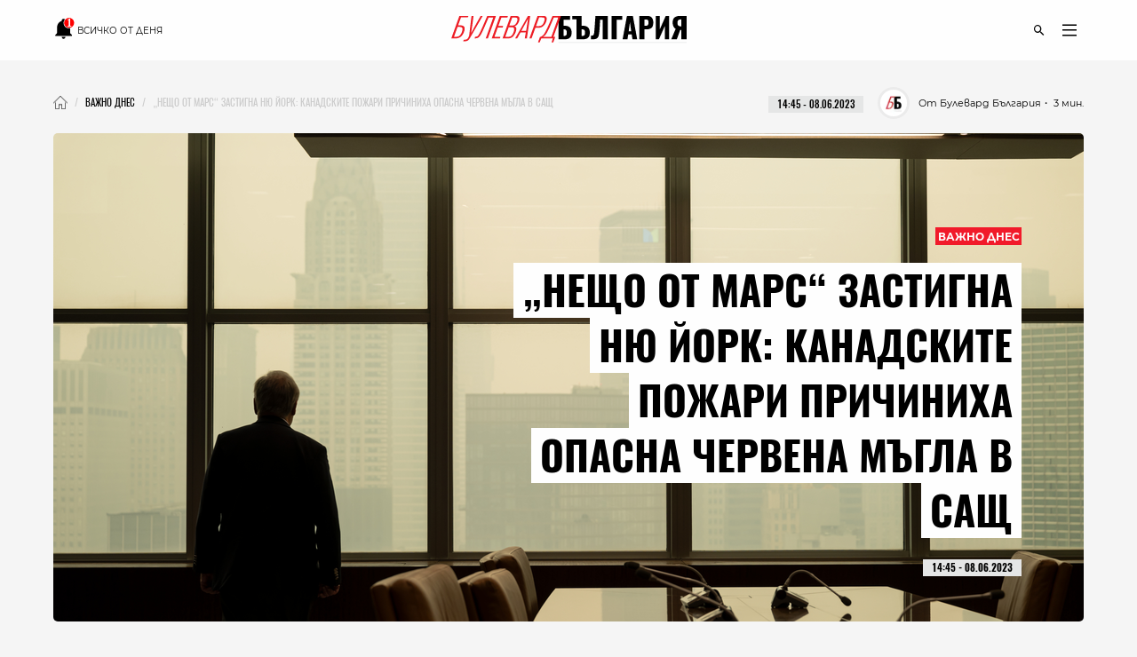

--- FILE ---
content_type: text/html; charset=utf-8
request_url: https://boulevardbulgaria.bg/articles/neshto-ot-mars-zastigna-nyu-york-kanadskite-pozhari-prichiniha-opasna-chervena-magla-v-sasht
body_size: 21652
content:
<!DOCTYPE html>
<html lang="bg" prefix="og: http://ogp.me/ns#">
  <head>
    <meta http-equiv="Content-Type" content="text/html; charset=utf-8" />
<meta content="width=device-width, initial-scale=1.0, maximum-scale=1" name="viewport">
<link rel="shortcut icon" type="image/x-icon" href="/assets/app_icons/favicon-502f22df9f9a79cb5bbc65be5197127c4402fe057e264bc4146a79bb793a8d4f.ico" />

<link rel="apple-touch-icon" type="image/png" href="https://boulevardbulgaria.bg/assets/app_icons/apple-icon-32x32-0cd8772dbb98a329e5e7cf70e87abb03a2a34ca7b4f48f25472f953812aad811.png" sizes="32x32" />
<link rel="apple-touch-icon" type="image/png" href="https://boulevardbulgaria.bg/assets/app_icons/apple-icon-57x57-5f1c04f724cfb1a49002114dbc1dc0f60b3da7c7cbbf32f0395f2e5404782343.png" sizes="57x57" />
<link rel="apple-touch-icon" type="image/png" href="https://boulevardbulgaria.bg/assets/app_icons/apple-icon-72x72-5437d73479b33641c7ab884ab880b5d8a729f8d580c41c6277f60a59251cf86c.png" sizes="72x72" />
<link rel="apple-touch-icon" type="image/png" href="https://boulevardbulgaria.bg/assets/app_icons/apple-icon-114x114-f6ebeecc4b5286d9d5edea07c101e08469f3383d8d6ad220418295edf31f4926.png" sizes="114x114" />
<link rel="apple-touch-icon" type="image/png" href="https://boulevardbulgaria.bg/assets/app_icons/apple-icon-144x144-25d372ef1a5908c6ce04062ea8bcc7fabaf4ff879fceecb001ad89c8d1b4e2cf.png" sizes="144x144" />
<link rel="icon" type="image/png" href="https://boulevardbulgaria.bg/assets/app_icons/android-icon-36x36-8494e67284df91b6a2b8d7d927b07cddec20faf9231e77cb0092559bc38a514d.png" sizes="36x36" />
<link rel="icon" type="image/png" href="https://boulevardbulgaria.bg/assets/app_icons/android-icon-72x72-5437d73479b33641c7ab884ab880b5d8a729f8d580c41c6277f60a59251cf86c.png" sizes="72x72" />
<link rel="icon" type="image/png" href="https://boulevardbulgaria.bg/assets/app_icons/android-icon-96x96-91464fa9d3f4ea907b5774df4cbd25894ff3195bb3e1f9321f86f35b46f46edd.png" sizes="96x96" />
<link rel="icon" type="image/png" href="https://boulevardbulgaria.bg/assets/app_icons/android-icon-192x192-587bfa267b30169171dd206c78d40782c05771265a1f15e20367ebc5be5c94a5.png" sizes="192x192" />

<meta name="msapplication-TileColor" content="#eb1c23">
<meta name="msapplication-TileImage" content="https://boulevardbulgaria.bg/assets/app_icons/ms-icon-144x144-25d372ef1a5908c6ce04062ea8bcc7fabaf4ff879fceecb001ad89c8d1b4e2cf.png">
<meta name="theme-color" content="#eb1c23">


        <link rel="canonical" href="https://boulevardbulgaria.bg/articles/neshto-ot-mars-zastigna-nyu-york-kanadskite-pozhari-prichiniha-opasna-chervena-magla-v-sasht"/>

<title>„Нещо от Марс“ застигна Ню Йорк: Канадските пожари причиниха опасна червена мъгла в САЩ   - Важно днес - Булевард България</title>
<meta name="description" content="От Мериленд до канадската столица чудовищният облак дим, резултат от горските пожари в Квебек, принуди децата да останат на закрито, спря полетите в Ню Йор..." />
<meta property="article:author" content="Булевард България" />
<meta property="article:published_time" content="2023-06-08" />
<meta property="article:section" content="Важно днес" />
<meta property="fb:app_id" content="427894692650719" />
<meta property="fb:admins" content="100078292158770,100008709513521" />
<meta property="og:site_name" content="boulevardbulgaria.bg" />
<meta property="og:locale" content="bg_BG" />
<meta property="og:url" content="https://boulevardbulgaria.bg/articles/neshto-ot-mars-zastigna-nyu-york-kanadskite-pozhari-prichiniha-opasna-chervena-magla-v-sasht" />
<meta property="og:title" content="„Нещо от Марс“ застигна Ню Йорк: Канадските пожари причиниха опасна червена мъгла в САЩ  " />
<meta property="og:description" content="От Мериленд до канадската столица чудовищният облак дим, резултат от горските пожари в Квебек, принуди децата да останат на закрито, спря полетите в Ню Йор..." />
<meta property="og:image" content="https://boulevardbulgaria.bg/system/editor_pictures/34610/fb_FyC3_2MWIAImcEH.jpg" />
<meta property="og:image:alt" content="„Нещо от Марс“ застигна Ню Йорк: Канадските пожари причиниха опасна червена мъгла в САЩ  " />
<meta property="og:image:width" content="1200" />
<meta property="og:image:height" content="630" />
<meta property="og:type" content="article" />
<meta property="article:publisher" content="https://www.facebook.com/BoulevardBulgaria" />
<meta name="twitter:card" content="summary_large_image" />
<meta name="twitter:url" content="https://boulevardbulgaria.bg/articles/neshto-ot-mars-zastigna-nyu-york-kanadskite-pozhari-prichiniha-opasna-chervena-magla-v-sasht" />
<meta name="twitter:title" content="„Нещо от Марс“ застигна Ню Йорк: Канадските пожари причиниха опасна червена мъгла в САЩ   - Важно днес" />
<meta name="twitter:description" content="От Мериленд до канадската столица чудовищният облак дим, резултат от горските пожари в Квебек, принуди децата да останат на закрито, спря полетите в Ню Йор..." />
<meta name="twitter:image" content="https://boulevardbulgaria.bg/system/editor_pictures/34610/fb_FyC3_2MWIAImcEH.jpg" />

<link rel="stylesheet" media="screen" href="/assets/application-94ba144e85d473acc6a27e7668c6475977aafad2341d2a2d515823c7cfff3dbf.css" />
<script src="/assets/application-848d56cae00c596a2df0a3484b39e5106aed57b5c1e5dee1d963d14b747cdcd3.js" type="66a9ca8b2941f404e6a1d8a3-text/javascript"></script>
<meta name="csrf-param" content="authenticity_token" />
<meta name="csrf-token" content="sjvxFTcm3W8VYZMk4DHmek3OymuJmgNsEVhvy3kWl/EhOZe/otU9alrdnTY4C/SkVVvO5e9cG0mq91ycQlRg0A==" />

  <meta name="robots" content="index, follow, max-image-preview:large">  
  <script type="66a9ca8b2941f404e6a1d8a3-text/javascript">
document.addEventListener('DOMContentLoaded', function(e) {
  window.dataLayer.push({
    event: 'author'
  })
})
</script>


<link rel="alternate" type="application/atom+xml" title="ATOM" href="https://boulevardbulgaria.bg/feed.atom" />


  <script type="application/ld+json">
  {
    "@context":"http://schema.org",
    "@type": "NewsArticle",
    "mainEntityOfPage": {
      "@type": "WebPage",
      "@id": "https://boulevardbulgaria.bg/articles/neshto-ot-mars-zastigna-nyu-york-kanadskite-pozhari-prichiniha-opasna-chervena-magla-v-sasht"
    },
    "url": "https://boulevardbulgaria.bg/articles/neshto-ot-mars-zastigna-nyu-york-kanadskite-pozhari-prichiniha-opasna-chervena-magla-v-sasht",
    "headline": "„Нещо от Марс“ застигна Ню Йорк: Канадските пожари причиниха опасна червена мъгла в САЩ  ",
    "articleBody": "От Мериленд до канадската столица чудовищният облак дим, резултат от горските пожари в Квебек, принуди децата да останат на закрито, спря полетите в Ню Йорк и изложи милиони жители на риск от мръсния въздух. Ситуацията за нюйоркчани напомня на „апокалипсис“ – хората се оплакват от затруднено дишане и описват носещия се от Канада червен смог на „нещо от Марс“. Плуването на градските плажове бе забранено, зоологическите градини и библиотеките затвориха по-рано, а планираните мачове на бейзболните отбори бяха отложени. По улиците имаше много по-малко хора от обикновено, повече носеха маски като от пандемията. В градските райони видимостта не само беше значително намалена, но димът се усещаше и физически от милиони хора. „Мирише като на 11 септември“, пише нюйоркчанин, припомняйки си терористичните атаки срещу Световния търговски център на 11 септември 2001 г. „Марс или Манхатън?“ - написа потребител на Twitter, публикувайки снимка на Емпайър Стейт Билдинг на хоризонта. Във въздуха се носеше миризма на изгоряло, която се усещаше както в гърлото, така и в очите и предизвикваше главоболие, описва ситуацията Reuters. Жителите бяха призовани да останат на закрито, докато токсичните частици покриват града. В един момент качеството на въздуха в Ню Йорк достигна повече от 56 пъти над нормата за безопасност на Световната здравна организация, което го превърна в най-замърсения град в света в сряда. Повече от 120 милиона души в източната част на САЩ са в плен на димния капан, който заличи и емблематични силуети в небето. В големи метрополиси като Филаделфия, Джърси сити и Ню Хейвън индексът на качеството на въздуха също варираше около много високи граници – от 200 до 300 пункта, което се счита за „много нездравословно“ според правителствения уебсайт AirNow.gov. Заради опасния въздух милиони хора в Америка се връщат към маските с висока защита, в случай че им се налага да излизат. Червеният код за качеството на въздуха беше удължен и е в сила за трети ден, тъй като прогнозите показват, че опушените ветрове продължават да изтласкват „опасния“ въздух на юг. Дим от бушуващия огън в Канада навлиза в САЩ от миналия месец, но ситуацията ескалира с последните пожари в Квебек. Според канадските власти този сезон се очертава да бъде най-лошият откъм горски пожари в историята на страната. Димът идва от Квебек, където горят 150 пожара. Очаква се задименият въздух да остане над обширни части от източните щати на САЩ и над Канада и през уикенда. Канадската столица Отава е засегната от най-лошото качество на въздуха според AirNow.gov. САЩ са изпратили повече от 600 пожарникари и помощен персонал, както и други средства за борба с пожарите, съобщи Белият дом в сряда. Австралия, Нова Зеландия и Южна Африка също са изпрати огнеборци. „С повишаването на глобалните температури има спешна нужда да се намали рискът от горски пожари. Трябва да се помирим с природата. Не можем да се откажем“, написа ООН Антониу Гутериш в Twitter, където публикува снимка от централата на организацията в града. At our @UN Headquarters in New York, we can feel the deteriorating air quality as smoke from the wildfires in Canada moves south. With global temperatures on the rise, the need to urgently reduce wildfire risk is critical. We must make peace with nature. We cannot give up. pic.twitter.com/pm8HkNBwRN — António Guterres (@antonioguterres) June 7, 2023 Животът и други неща · E141: Записки от подземието",
    "image": ["https://boulevardbulgaria.bg/system/editor_pictures/34610/fb_FyC3_2MWIAImcEH.jpg"],
    "author": {
      "@type": "Person",
      "name": "Булевард България",
      "url": "https://boulevardbulgaria.bg/authors/boulevard-bulgaria"
    },
    "publisher":{
      "@type":"Organization",
      "name":"Boulevard Bulgaria",
      "logo": {
        "@type": "ImageObject",
        "url": "https://boulevardbulgaria.bg/assets/logo-b7aa6d360ec1d96288b2b8c19dfb5152015c3ca1911dda84605a7a36c9777d55.svg"
      }
    },
    "datePublished": "2023-06-08 14:45:00 +0300",
    "dateModified": "2025-05-28 23:29:10 +0300",
    "articleSection": "https://boulevardbulgaria.bg/vazhno-dnes",
    "keywords": "канада, пожари, мъгла, ню йорк, мръсен въздух"
  }
</script>

  <script type="application/ld+json">{"@context":"https://schema.org/","@type":"BreadcrumbList","itemListElement":[{"@type":"ListItem","position":1,"name":"Начало","item":"https://boulevardbulgaria.bg"},{"@type":"ListItem","position":2,"name":"Важно днес","item":"https://boulevardbulgaria.bg/vazhno-dnes"},{"@type":"ListItem","position":3,"name":"„Нещо от Марс“ застигна Ню Йорк: Канадските пожари причиниха опасна червена мъгла в САЩ  "}]}</script>


  <script type="66a9ca8b2941f404e6a1d8a3-text/javascript">
    if (!window.dataLayer)
      window.dataLayer = [];
      window.dataLayer.push({
        "article_category_1": "Важно днес",
        "article_author" : "Булевард България",
        "article_name" : "„НЕЩО ОТ МАРС“ ЗАСТИГНА НЮ ЙОРК: КАНАДСКИТЕ ПОЖАРИ ПРИЧИНИХА ОПАСНА ЧЕРВЕНА МЪГЛА В САЩ  ",
        "article_word_count" : parseInt("541")
      || undefined,
    });
  </script>


<link href='/opensearch.xml' rel='search' title='boulevardbulgaria.bg search' type='application/opensearchdescription+xml'>
<script async src="https://securepubads.g.doubleclick.net/tag/js/gpt.js" type="66a9ca8b2941f404e6a1d8a3-text/javascript"></script>
<script type="66a9ca8b2941f404e6a1d8a3-text/javascript">
  window.googletag = window.googletag || {cmd: []};
  googletag.cmd.push(function() {

    
        googletag.defineSlot('/150116058/BoulevardBulgaria.bg/bbg-inner-right-1', [[160, 600], [300, 600], [300, 250]], 'div-gpt-ad-1582387217291-0').setTargeting('test', 'lazyload').addService(googletag.pubads());
    googletag.defineSlot('/150116058/BoulevardBulgaria.bg/bbg-inner-top', [[1110, 300], [1140, 250], [970, 250], [1110, 200], [1160, 160], [1160, 300], [1130, 250], [1140, 160], [1160, 200], [1140, 300], [970, 200], [1130, 160], [1130, 300], [1110, 250], [1140, 200], [1160, 250], [1110, 160], [1130, 200], [728, 90], [970, 160], [970, 300]], 'div-gpt-ad-1582387259673-0').setTargeting('test', 'lazyload').addService(googletag.pubads());
    googletag.defineSlot('/150116058/BoulevardBulgaria.bg/bbg-inner-top-2', [[728, 90]], 'div-gpt-ad-1582387275730-0').setTargeting('test', 'lazyload').addService(googletag.pubads());
    googletag.defineSlot('/150116058/BoulevardBulgaria.bg/bbg-inner-bottom', [[800, 160], [728, 90], [800, 210], [800, 150]], 'div-gpt-ad-1582386847151-0').setTargeting('test', 'lazyload').addService(googletag.pubads());
    googletag.defineSlot('/150116058/BoulevardBulgaria.bg/bbg-inner-wallpaper', [1, 1], 'div-gpt-ad-1582387299571-0').setTargeting('test', 'lazyload').addService(googletag.pubads());

    const stickySlot = googletag.defineSlot('/150116058/BoulevardBulgaria.bg/bbg-inner-right-2-sticky', [[300, 600], [160, 600], [300, 251]], 'div-gpt-ad-1582387239554-0').setTargeting('test', 'lazyload').addService(googletag.pubads());
    setInterval(() => { 
        googletag.cmd.push(function() {
            googletag.pubads().refresh([stickySlot]);
        });
    }, 30000);

    



    googletag.pubads().enableLazyLoad({
      // Fetch slots within 2 viewports.
      fetchMarginPercent: 200,
      // Render slots within 1 viewports.
      renderMarginPercent: 100,
      // Double the above values on mobile, where viewports are smaller
      // and users tend to scroll faster.
      mobileScaling: 2.0
    });
    googletag.pubads().enableSingleRequest();
    googletag.pubads().setTargeting('bbg_url', "5463baad25943e5efd5f8724492fc492");
    googletag.pubads().setTargeting('bbg_tag', "канада, пожари, мъгла, ню йорк, мръсен въздух" );
    googletag.pubads().setTargeting('bbg_cat', "vazhno-dnes" );
    googletag.pubads().collapseEmptyDivs();

    // Function to enable services
    function startAdServing(consentStatus) {
      console.log('Starting ad serving with consent status:', consentStatus);
      googletag.enableServices();
    }

    // Cookiebot/TCF integration with timeout
    var servicesEnabled = false;
    var consentTimeout = 3000;

    // Timeout fallback to ensure ads serve even if Cookiebot fails
    setTimeout(function() {
      if (!servicesEnabled) {
        console.log('Cookiebot timeout - enabling ads without consent integration');
        servicesEnabled = true;
        startAdServing('timeout');
      }
    }, consentTimeout);

    var tcfApiAttempts = 20;

    // Try to integrate with Cookiebot/TCF
    function attemptConsentIntegration(fallback = true) {
      if (typeof __tcfapi !== 'undefined') {
        console.log('TCF API found - integrating with Cookiebot');

        __tcfapi('getTCData', 2, function(tcData, success) {
          if (!servicesEnabled && success) {
            servicesEnabled = true;

            // Configure privacy settings if GDPR applies
            if (tcData.gdprApplies && tcData.vendor && tcData.vendor.consents) {
              var hasGoogleConsent = tcData.vendor.consents['755'] || false;

              try {
                googletag.pubads().setPrivacySettings({
                  nonPersonalizedAds: !hasGoogleConsent
                });
                console.log('Privacy settings applied - Google consent:', hasGoogleConsent);
              } catch (e) {
                console.log('Privacy settings error (using fallback):', e.message);
              }

              startAdServing('consent_integrated');
            } else {
              // No GDPR or no consent data
              startAdServing('no_gdpr_or_consent');
            }
          } else if (!success && !servicesEnabled) {
            console.log('TCF getData failed - enabling ads anyway');
            servicesEnabled = true;
            startAdServing('tcf_failed');
          }
        });
      } else if (fallback) {
        // No TCF API available
        if (!servicesEnabled) {
          console.log('No TCF API found - enabling ads without consent integration');
          servicesEnabled = true;
          startAdServing('no_tcf');
        }
      } else if (tcfApiAttempts > 0) {
        tcfApiAttempts--;
        setTimeout(() => attemptConsentIntegration(false), 100);
      }
    }

    // Try immediately in case Cookiebot is already loaded
    attemptConsentIntegration(false);

    // If not loaded yet, wait for it with polling
    var checkAttempts = 0;
    var maxAttempts = 20; // Check for 2 seconds max

    var consentWait = setInterval(function() {
      checkAttempts++;

      if (!servicesEnabled && typeof __tcfapi !== 'undefined') {
        console.log('TCF API loaded after', checkAttempts * 100, 'ms');
        clearInterval(consentWait);
        attemptConsentIntegration();
      } else if (checkAttempts >= maxAttempts) {
        clearInterval(consentWait);
        if (!servicesEnabled) {
          console.log('Stopped waiting for TCF API after', maxAttempts * 100, 'ms');
          servicesEnabled = true;
          startAdServing('wait_timeout');
        }
      }
    }, 100);

    // Handle consent changes (for users who modify consent)
    window.addEventListener('CookiebotOnConsentReady', function() {
      if (typeof __tcfapi !== 'undefined') {
        console.log('Cookiebot consent updated - refreshing privacy settings');
        __tcfapi('getTCData', 2, function(tcData, success) {
          if (success && tcData.gdprApplies && tcData.vendor && tcData.vendor.consents) {
            var hasGoogleConsent = tcData.vendor.consents['755'] || false;

            try {
              googletag.pubads().setPrivacySettings({
                nonPersonalizedAds: !hasGoogleConsent
              });
              // Refresh ads with new consent
              googletag.pubads().refresh();
              console.log('Ads refreshed with updated consent');
            } catch (e) {
              console.log('Error updating privacy settings:', e.message);
            }
          }
        });
      }
    });
  });
</script>
<!-- Google Tag Manager -->
<script defer type="66a9ca8b2941f404e6a1d8a3-text/javascript">

 window['gtag_enable_tcf_support'] = true;

(function(w,d,s,l,i){w[l]=w[l]||[];w[l].push({'gtm.start':
new Date().getTime(),event:'gtm.js'});var f=d.getElementsByTagName(s)[0],
j=d.createElement(s),dl=l!='dataLayer'?'&l='+l:'';j.async=true;j.src=
'https://www.googletagmanager.com/gtm.js?id='+i+dl;f.parentNode.insertBefore(j,f);
})(window,document,'script','dataLayer','GTM-KXTC66K');
</script>
<!-- End Google Tag Manager -->
<script src="https://cdn.onesignal.com/sdks/OneSignalSDK.js" async="" type="66a9ca8b2941f404e6a1d8a3-text/javascript"></script>
<script type="66a9ca8b2941f404e6a1d8a3-text/javascript">
  var OneSignal = window.OneSignal || [];
  OneSignal.push(function() {
    OneSignal.init({
      appId: "78e185dc-7a36-436e-865f-306f5ebe86c1",
    });
  });
</script>
<script defer src="//www.instagram.com/embed.js" type="66a9ca8b2941f404e6a1d8a3-text/javascript"></script>
<script id="mcjs" type="66a9ca8b2941f404e6a1d8a3-text/javascript">!function(c,h,i,m,p){m=c.createElement(h),p=c.getElementsByTagName(h)[0],m.async=1,m.src=i,p.parentNode.insertBefore(m,p)}(document,"script","https://chimpstatic.com/mcjs-connected/js/users/72a605d704dd2688f2c475e7d/1913a8ba7f3c436c046156676.js");</script>
      
  <meta name="robots" content="index, follow, max-image-preview:large">  
  <script type="66a9ca8b2941f404e6a1d8a3-text/javascript">
document.addEventListener('DOMContentLoaded', function(e) {
  window.dataLayer.push({
    event: 'author'
  })
})
</script>

  </head>
  <body>
    <div class="scroll-progress"></div>
    <div class="off-canvas-wrapper">
      <div class="off-canvas-wrapper-inner">
        <div class="off-canvas-content">
          <header class='small-12'>
  <div class='scroll-progress'></div>
  <div class='row'>
    <div class='small-12 column top-header'>
      <div class='float-left small-3'>
        <div class='small-12 text-left social-icons'>
          <a href="/vsichko-za-denya" style="font-size: 10px; font-family: 'Montserrat Regular';">
            <?xml version="1.0" encoding="UTF-8" standalone="no"?>
<svg
   width="24"
   height="24"
   viewBox="0 0 36 36"
   version="1.1"
   id="svg4"
   style="margin-bottom: -6px;"
   sodipodi:docname="mdi--bell-notification.svg"
   inkscape:export-filename="../Desktop/bell-notification.svg"
   inkscape:export-xdpi="96"
   inkscape:export-ydpi="96"
   xmlns:inkscape="http://www.inkscape.org/namespaces/inkscape"
   xmlns:sodipodi="http://sodipodi.sourceforge.net/DTD/sodipodi-0.dtd"
   xmlns="http://www.w3.org/2000/svg"
   xmlns:svg="http://www.w3.org/2000/svg">
  <defs
     id="defs8" />
  <sodipodi:namedview
     id="namedview6"
     pagecolor="#ffffff"
     bordercolor="#000000"
     borderopacity="0.25"
     inkscape:showpageshadow="2"
     inkscape:pageopacity="0.0"
     inkscape:pagecheckerboard="0"
     inkscape:deskcolor="#d1d1d1"
     showgrid="false" />
  <path
     d="m 17.341648,35.554287 c 1.74078,0 3.136542,-1.434753 3.136542,-3.224164 h -6.273083 a 3.1365412,3.2241647 0 0 0 3.136541,3.224164"
     id="path219"
     style="stroke-width:1.59003" />
  <path
     d="m 28.319543,17.482844 c -0.784135,0.209571 -1.568271,0.338537 -2.352406,0.338537 A 8.641171,8.8825737 0 0 1 17.341648,8.9549282 c 0,-2.3697611 0.909598,-4.5138303 2.352406,-6.1097919 A 3.0267623,3.1113189 0 0 0 17.341648,1.7005579 c -1.725097,0 -3.136541,1.4508741 -3.136541,3.2241647 V 5.3922265 C 9.5473437,6.8108586 6.3637541,11.211844 6.3637541,16.209299 v 9.672494 l -3.1365415,3.224164 v 1.612082 H 31.456084 v -1.612082 l -3.136541,-3.224164 z"
     id="path217"
     style="stroke-width:1.59003" />
  <path
     d="m 35.161292,8.5942889 c 0,4.6331071 -3.773293,8.4020091 -8.411795,8.4020091 -4.638503,0 -8.411796,-3.768902 -8.411796,-8.4020091 0,-4.6331094 3.773293,-8.4020109 8.411796,-8.4020109 4.638502,0 8.411795,3.7689015 8.411795,8.4020109"
     id="path2"
     style="fill:#ff0000;stroke-width:2.40197" />
  <text
     xml:space="preserve"
     style="font-size:16px;font-family:'Noto Sans Display';-inkscape-font-specification:'Noto Sans Display';fill:#ffffff"
     x="22.136503"
     y="14.529861"
     id="text324"><tspan
       sodipodi:role="line"
       id="tspan322"
       x="22.136503"
       y="14.529861"
       style="font-style:normal;font-variant:normal;font-weight:600;font-stretch:normal;font-size:18px;font-family:'Noto Sans Display';-inkscape-font-specification:'Noto Sans Display Semi-Bold';fill:#ffffff">1</tspan></text>
</svg>

            <span class="show-for-medium upper">Всичко от деня</span>
          </a>
        </div>
      </div>
      <div class='small-6 column float-left'>
        <a href="/"><img id="logo" alt="logo" height="15" width="125" src="/assets/logo-b7aa6d360ec1d96288b2b8c19dfb5152015c3ca1911dda84605a7a36c9777d55.svg" /></a>
      </div>
      <div class='float-left small-3'>
        <div class='small-12 float-right'>
          <ul class='icon-list menu text-right'>
  <li class='icons float-right'>
    <a href="javascript:void(0)" id='openDropDown'><i class='icon-menu'></i></a>
    <div id="mainDropDown">
      <span id='dropDownCloseBtn'>
        <span></span>
      </span>
      <ul class="dropdown no-bullet text-left small-12 float-left">
        <li>
          <a href="/vsichko-za-denya" class="highlighting">
            всичко от деня
          </a>
        </li>
      </ul>
      <ul class="dropdown main no-bullet text-left small-12 float-left">
            <li><a href="/galeriya">галерия</a></li>
            <li><a href="/zhivot">Живот</a></li>
            <li><a href="/politika">Политика</a></li>
            <li><a href="/kino-i-seriali">Кино и сериали</a></li>
            <li><a href="/biznes">Бизнес</a></li>
            <li><a href="/tehnologii">Технологии</a></li>
            <li><a href="/kultura">Култура</a></li>
            <li><a href="/koli">Коли</a></li>
            <li><a href="/tekstove-ot-partnyori">Текстове от партньори</a></li>
            <li><a href="/infografika">Инфографика</a></li>
            <li><a href="/teentok">тийнток</a></li>
            <li><a href="/izbori">Избори - Новини</a></li>
            <li><a href="/evropeyski-dnevnitsi">Европейски дневници </a></li>
            <li><a href="/mlada-balgariya">Млада България </a></li>
            <li><a href="/evroto-vaprosi-i-otgovori">Еврото - въпроси и отговори</a></li>
            <li><a href="/sport">Спорт</a></li>
            <li><a href="/koleden-bulevard">Коледен булевард</a></li>
            <li><a href="/zdrave">Здраве</a></li>
            <li><a href="/koli">Коли</a></li>
            <li><a href="/gen-z-dnevnitsi">GEN Z дневници</a></li>
        <li><a href="/podcasts">Подкасти</a></li>
        <li><a href="https://mailchi.mp/boulevardbulgaria/ref-subscribers">Нюзлетър</a></li>
        <li class='icons float-left hide-for-large'>
          <a href="/podcasts" class='soundcloud'></a>
        </li>
      </ul>
      <ul class="dropdown no-bullet text-left small-12 clearfix">
        <li><a target="_blank" href="/BoulevardBulgariaBG_RATE_CARD_2025_BGN_and_EURO.pdf">Реклама</a></li>
        <li><a target="_blank" href="/rate-card.pdf">Политическа реклама</a></li>
            <li><a href="/bulevardbulgaria/za-nas">За нас</a></li>
      </ul>
    </div>
  </li>
  <li class='icons float-right'>
    <a href="javascript:void(0)" class='icons' id='openSearchForm'><i class='icon-search'></i></a>
  </li>
</ul>
        </div>
      </div>
      <div class='small-12 search-form' id="searchForm">
        <form action="/search" accept-charset="UTF-8" method="get"><input name="utf8" type="hidden" value="&#x2713;" />
          <input type="text" name="query" id="query" placeholder="Въведете ключова дума..." />
          <input type="submit" name="commit" value="" class="icon-search" data-disable-with="" />
</form>      </div>
    </div>
  </div>
</header>
          <div id="content" class='small-12'>
            
            <div class='row column'>
              <div class='small-12' style="background-color: rgb(245, 245, 245);">
                
    <div class="section banner small-12 " id="topMegaboard">
  <!-- /150116058/BoulevardBulgaria.bg/bbg-inner-top -->
  <div id='div-gpt-ad-1582387259673-0'>
    <script type="66a9ca8b2941f404e6a1d8a3-text/javascript">
      googletag.cmd.push(function() { googletag.display('div-gpt-ad-1582387259673-0'); });
    </script>
  </div>
</div>
	<div class='small-12 clearfix' id="article_20750">
    <nav id="breadcrumbs" class="float-left"><ul class="breadcrumbs"><li><a href="/"><img class="home" alt="Булевард България Новини" src="/assets/home-a383f8a3afe5862ee52aaeb105a1bbe4b88a1d5faa96017188498f204e9d21c8.webp" /></a></li><li><a href="/vazhno-dnes"><span>Важно днес</span></a></li><li class="disabled"><span>„Нещо от Марс“ застигна Ню Йорк: Канадските пожари причиниха опасна червена мъгла в САЩ  </span></li></ul></nav>
    <div class='date-wrap clearfix'>
      <div class="font-11 reading-time" style="font-family: 'Montserrat Regular'">
        <span>・ 3 мин.</span>
      </div>
      <div class='font-11 authorship'>
          <a class="wrapper" href="/authors/boulevard-bulgaria">
            <div class='image-wrap wallpaper'>
              <img class="cover-image" alt="Булевард България" src="/system/editor_pictures/85/xs_Profile_Photo_01.webp" />
            </div>
            <span>От Булевард България</span>
</a>      </div>
      <div style='margin-right: 1rem;margin-left: 1rem;'>
        <div class="date-label font-11">
  <time datetime="2023-06-08T14:45" class="date">14:45 - 08.06.2023</time>
</div>
      </div>
    </div>
  </div>

  
  <div class='small-12 header-lifestyle-wrap'>
    <div class='small-12 main inner wallpaper'>
      <img class="cover-image" alt="„Нещо от Марс“ застигна Ню Йорк: Канадските пожари причиниха опасна червена мъгла в САЩ  " src="/system/editor_pictures/34610/xl_FyC3_2MWIAImcEH.webp" />
        
      
      <div class='small-12 medium-8 large-6 float-left title-wrap header-info' id="bottom_right">
        <a class="tag red font-12 upper strong font-12" href="/vazhno-dnes">Важно днес</a>
        <div class="highlight">
          <h1 class='title font-46 upper '>
            <span>„Нещо от Марс“ застигна Ню Йорк: Канадските пожари причиниха опасна червена мъгла в САЩ  </span>
          </h1>
        </div>
        <div class="date-label font-11">
  <time datetime="2023-06-08T14:45" class="date">14:45 - 08.06.2023</time>
</div>
      </div>
      
    </div>
  </div>

              </div>
              <div class="main-content" data-hook>
                



      <div class='section banner'>
  <!-- /150116058/BoulevardBulgaria.bg/bbg-inner-top-2 -->
  <div id='div-gpt-ad-1582387275730-0'>
    <script type="66a9ca8b2941f404e6a1d8a3-text/javascript">
      googletag.cmd.push(function() { googletag.display('div-gpt-ad-1582387275730-0'); });
    </script>
  </div>
</div>


<div class='article rounded ifr-wrap ' itemprop="articleBody" id="20750">
  <div class='section small-12'>
  <p>
    <em><mark>Абонирайте се за нюзлетъра на "Булевард България", за да получавате селекция с най-интересните теми на седмицата през погледа на нашия екип: </mark></em>
  </p>
  <form class="new_subscriber" id="new_subscriber" action="/subscribers" accept-charset="UTF-8" method="post"><input name="utf8" type="hidden" value="&#x2713;" /><input type="hidden" name="authenticity_token" value="Tu4ByO7GZkT/A6sr4BQA/rU3/Gl/NSNh/Qeaiv8HxsSJYsIkZ6dPP+835YFSmliSRW0gu0leOuxWSZokBl/UCg==" />
  <div class="input-group">
    <span class="input-group-label"><i class='icon-mail'></i></span>
    <input placeholder="E-mail" class="input-group-field" type="text" name="subscriber[email]" id="subscriber_email" />
    <div class="input-group-button">
      <input type="submit" name="commit" value="Запишете се" class="button" data-disable-with="Запишете се" />
    </div>
  </div>
  <div class='subscribe-terms-wrap'>
    <input name="subscriber[terms]" type="hidden" value="0" /><input type="checkbox" value="1" name="subscriber[terms]" id="subscriber_terms" />
    <label for="subscriber_terms">Запознат съм с <a href="/bulevardbulgaria/privacy-policy">политиката за съхранение на лични данни</a></label>
  </div>
</form>
  <hr style="margin-bottom: 0; margin-top: 3.5rem;">
</div>
    <div class="article-content"><p>От Мериленд до канадската столица чудовищният облак дим, <strong>резултат от горските пожари в Квебек</strong>, принуди децата да останат на закрито, спря полетите в Ню Йорк и изложи милиони жители на риск от мръсния въздух.</p>

<p><strong>Ситуацията за нюйоркчани напомня на „апокалипсис“</strong> – хората се оплакват от затруднено дишане и описват носещия се от Канада червен смог на „нещо от Марс“.</p>

<p>Плуването на градските плажове бе забранено, зоологическите градини и библиотеките затвориха по-рано, а планираните мачове на бейзболните отбори бяха отложени. По улиците имаше много по-малко хора от обикновено, повече носеха маски като от пандемията.</p>

<p>В градските райони видимостта не само беше значително намалена, но <strong>димът се усещаше и физически от милиони хора</strong>. „Мирише като на 11 септември“, пише нюйоркчанин, припомняйки си терористичните атаки срещу Световния търговски център на 11 септември 2001 г.</p>

<div class="right">
<p><img alt="" src="/system/editor_pictures/34607/l_%D0%9D%D1%8E-%D0%99%D0%BE%D1%80%D0%BA-%D1%87%D0%B5%D1%80%D0%B2%D0%B5%D0%BD-%D0%B4%D0%B8%D0%BC.webp"></p>
</div>

<p>„Марс или Манхатън?“ - написа потребител на Twitter, публикувайки снимка на Емпайър Стейт Билдинг на хоризонта. Във въздуха се носеше миризма на изгоряло, която се усещаше както в гърлото, така и в очите и предизвикваше главоболие, описва ситуацията Reuters.</p>

<p>Жителите бяха <strong>призовани да останат на закрито</strong>, докато токсичните частици покриват града. В един момент качеството на въздуха в Ню Йорк достигна повече от 56 пъти над нормата за безопасност на Световната здравна организация, което го превърна в най-замърсения град в света в сряда.</p>

<p>Повече от 120 милиона души в източната част на САЩ са в плен на димния капан, който заличи и емблематични силуети в небето. В големи метрополиси като Филаделфия, Джърси сити и Ню Хейвън индексът на качеството на въздуха също варираше около много високи граници – от 200 до 300 пункта, което се счита за „много нездравословно“ според правителствения уебсайт AirNow.gov.</p>

<p>Заради опасния въздух <strong>милиони хора в Америка се връщат към маските с висока защита</strong>, в случай че им се налага да излизат. Червеният код за качеството на въздуха беше удължен и е в сила за трети ден, тъй като прогнозите показват, че опушените ветрове продължават да изтласкват „опасния“ въздух на юг.</p>

<p>Дим от бушуващия огън в Канада навлиза в САЩ от миналия месец, но ситуацията ескалира с последните пожари в Квебек. Според канадските власти този сезон се очертава да бъде най-лошият откъм горски пожари в историята на страната.</p>

<p>Димът идва от Квебек, където<strong> горят 150 пожара</strong>. Очаква се задименият въздух да остане над обширни части от източните щати на САЩ и над Канада и през уикенда.</p>

<p>Канадската столица Отава е засегната от най-лошото качество на въздуха според AirNow.gov.</p>

<p>САЩ са изпратили повече от 600 пожарникари и помощен персонал, както и други средства за борба с пожарите, съобщи Белият дом в сряда. Австралия, Нова Зеландия и Южна Африка също са изпрати огнеборци.</p>

<p><strong>„С повишаването на глобалните температури има спешна нужда да се намали рискът от горски пожари. Трябва да се помирим с природата. Не можем да се откажем“, написа ООН Антониу Гутериш в Twitter, където публикува снимка от централата на организацията в града.</strong></p>

<p> </p>

<blockquote class="twitter-tweet">
<p dir="ltr" lang="en">At our <a href="https://twitter.com/UN?ref_src=twsrc%5Etfw">@UN</a> Headquarters in New York, we can feel the deteriorating air quality as smoke from the wildfires in Canada moves south.<br>
<br>
With global temperatures on the rise, the need to urgently reduce wildfire risk is critical.<br>
<br>
We must make peace with nature. We cannot give up. <a href="https://t.co/pm8HkNBwRN">pic.twitter.com/pm8HkNBwRN</a></p>
— António Guterres (@antonioguterres) <a href="https://twitter.com/antonioguterres/status/1666534806455308291?ref_src=twsrc%5Etfw">June 7, 2023</a>
</blockquote>
<script async src="https://platform.twitter.com/widgets.js" charset="utf-8" type="66a9ca8b2941f404e6a1d8a3-text/javascript"></script>

<p><iframe allow="autoplay" frameborder="no" height="166" scrolling="no" src="https://w.soundcloud.com/player/?url=https%3A//api.soundcloud.com/tracks/1530606559&amp;color=000000&amp;show_teaser=false" width="100%"></iframe></p>

<div style="color:#cccccc; font-family:Interstate,Lucida Grande,Lucida Sans Unicode,Lucida Sans,Garuda,Verdana,Tahoma,sans-serif; font-size:10px; font-weight:100; line-break:anywhere; overflow:hidden; text-overflow:ellipsis; white-space:nowrap; word-break:normal">
<a href="https://soundcloud.com/zhivotatidrugineshta" style="color: #cccccc; text-decoration: none;" target="_blank" title="Животът и други неща">Животът и други неща</a> · <a href="https://soundcloud.com/zhivotatidrugineshta/e141-zapiski-ot-podzemieto" style="color: #cccccc; text-decoration: none;" target="_blank" title="E141: Записки от подземието">E141: Записки от подземието</a>
</div>

<p> </p>
</div>



<script type="66a9ca8b2941f404e6a1d8a3-text/javascript">
  $(document).ready(function() {
    if ($(window).width() <= 768) {
      const firstParagraph = $('.article-content p').first();
      const adBanner =  $('    <div class=\'section banner\'>\n  <!-- /150116058/BoulevardBulgaria.bg/bbg-inner-top-2 -->\n  <div id=\'div-gpt-ad-1582387275730-0\'>\n    <script>\n      googletag.cmd.push(function() { googletag.display(\'div-gpt-ad-1582387275730-0\'); });\n    <\/script>\n  <\/div>\n<\/div>\n')
      if (firstParagraph.length > 0) {
        firstParagraph.after(adBanner);
      }
    }
    let docHeight = $(document).height(),
      windowHeight = $(window).height(),
      scrollPercent;
    $(window).on("scroll", function () {
      scrollPercent = ($(window).scrollTop() / (docHeight - windowHeight)) * 100;
      $(".scroll-progress").width(scrollPercent + "%");
    });
  });
</script>
  
<div id="fb-root"></div>
<script async defer crossorigin="anonymous" src="https://connect.facebook.net/bg_BG/sdk.js#xfbml=1&version=v14.0&appId=427894692650719&autoLogAppEvents=1" nonce="TbztaWLV" type="66a9ca8b2941f404e6a1d8a3-text/javascript"></script>

<div class='small-12 fb-like-buttons'>
  <div class="fb-like" data-href="https://boulevardbulgaria.bg/articles/neshto-ot-mars-zastigna-nyu-york-kanadskite-pozhari-prichiniha-opasna-chervena-magla-v-sasht" data-layout="standard" data-action="like" data-show-faces="true" data-share="true"></div>  
</div>
</div>

<div class='small-12 share-label'>
  <div class='small-12 small-offset-1'>
    <span class='upper font-16'>СПОДЕЛЕТЕ</span>
    <div class='social-block'>
      <ul class='no-bullet float-left share-blocks font-14 '>
        <li class='float-left'>
            <a 
              class="facebook" 
              href="https://www.facebook.com/sharer/sharer.php?u=https://boulevardbulgaria.bg/articles/neshto-ot-mars-zastigna-nyu-york-kanadskite-pozhari-prichiniha-opasna-chervena-magla-v-sasht&amp;t=https://boulevardbulgaria.bg/articles/neshto-ot-mars-zastigna-nyu-york-kanadskite-pozhari-prichiniha-opasna-chervena-magla-v-sasht" 
              title="Share on Facebook" target="_blank" rel="noopener noreferrer"
            >
              <svg class="svg-iline--fa fa-facebook fa-fw" aria-hidden="true" focusable="false" data-prefix="fab" data-icon="facebook" role="img" xmlns="http://www.w3.org/2000/svg" viewBox="0 0 512 512" data-fa-i2svg=""><path fill="currentColor" d="M512 256C512 114.6 397.4 0 256 0S0 114.6 0 256C0 376 82.7 476.8 194.2 504.5V334.2H141.4V256h52.8V222.3c0-87.1 39.4-127.5 125-127.5c16.2 0 44.2 3.2 55.7 6.4V172c-6-.6-16.5-1-29.6-1c-42 0-58.2 15.9-58.2 57.2V256h83.6l-14.4 78.2H287V510.1C413.8 494.8 512 386.9 512 256h0z"></path></svg>
            </a>
            <!--
            <a
              href="https://www.facebook.com/sharer/sharer.php?sdk=joey&amp;display=popup&amp;ref=plugin&amp;src=share_button&amp;u=https://boulebardbulgaria.bg"
              onclick="return !window.open(this.href, 'Facebook', 'width=640,height=300')"
              class="icon-facebook font-12"
              data-medium="facebook"
              rel="nofollow"
            ></a>
          <div class="show-for-small-only">
            <a
              href="https://m.facebook.com/sharer.php?u="
              onclick="return !window.open(this.href, 'Facebook', 'width=640,height=300')"
              class="icon-facebook facebook"
              data-medium="facebook"
              rel="nofollow"
            ></a>
          </div>
            -->
        </li>
        <li>
          <a 
            class="x-twitter" 
            href="https://twitter.com/intent/tweet?source=https://boulevardbulgaria.bg&amp;text=„Нещо%C2%A0от%C2%A0Марс“%C2%A0застигна%C2%A0Ню%C2%A0Йорк:%C2%A0Канадските%C2%A0пожари%C2%A0причиниха%C2%A0опасна%C2%A0червена%C2%A0мъгла%C2%A0в%C2%A0САЩ%C2%A0%C2%A0&amp;url=https://boulevardbulgaria.bg/articles/neshto-ot-mars-zastigna-nyu-york-kanadskite-pozhari-prichiniha-opasna-chervena-magla-v-sasht&amp;via=boulevardbulgaria.bg" 
            target="_blank" 
            rel="noopener noreferrer" 
            title="Share on X">
              <svg class="svg-inline--fa fa-x-twitter fa-fw" aria-hidden="true" focusable="false" data-prefix="fab" data-icon="x-twitter" role="img" xmlns="http://www.w3.org/2000/svg" viewBox="0 0 512 512" data-fa-i2svg=""><path fill="currentColor" d="M389.2 48h70.6L305.6 224.2 487 464H345L233.7 318.6 106.5 464H35.8L200.7 275.5 26.8 48H172.4L272.9 180.9 389.2 48zM364.4 421.8h39.1L151.1 88h-42L364.4 421.8z"></path></svg>
          </a>
          <!--
          <a
            href="https://twitter.com/intent/tweet?text=&amp;url=https://boulevardbulgaria.bg/articles/neshto-ot-mars-zastigna-nyu-york-kanadskite-pozhari-prichiniha-opasna-chervena-magla-v-sasht"
            class="icon-X"
            rel="nofollow"
          ></a>
          -->
        </li>
        <li>
          <a 
            class="linkedin" 
            href="https://www.linkedin.com/shareArticle?mini=true&amp;url=https://boulevardbulgaria.bg/articles/neshto-ot-mars-zastigna-nyu-york-kanadskite-pozhari-prichiniha-opasna-chervena-magla-v-sasht&amp;title=„Нещо от Марс“ застигна Ню Йорк: Канадските пожари причиниха опасна червена мъгла в САЩ  &amp;summary=&amp;source=https://boulevardbulgaria.bg" 
            target="_blank" 
            rel="noopener noreferrer" 
            title="Share on LinkedIn"
          >
            <svg class="svg-inline--fa fa-linkedin fa-fw" aria-hidden="true" focusable="false" data-prefix="fab" data-icon="linkedin" role="img" xmlns="http://www.w3.org/2000/svg" viewBox="0 0 448 512" data-fa-i2svg=""><path fill="currentColor" d="M416 32H31.9C14.3 32 0 46.5 0 64.3v383.4C0 465.5 14.3 480 31.9 480H416c17.6 0 32-14.5 32-32.3V64.3c0-17.8-14.4-32.3-32-32.3zM135.4 416H69V202.2h66.5V416zm-33.2-243c-21.3 0-38.5-17.3-38.5-38.5S80.9 96 102.2 96c21.2 0 38.5 17.3 38.5 38.5 0 21.3-17.2 38.5-38.5 38.5zm282.1 243h-66.4V312c0-24.8-.5-56.7-34.5-56.7-34.6 0-39.9 27-39.9 54.9V416h-66.4V202.2h63.7v29.2h.9c8.9-16.8 30.6-34.5 62.9-34.5 67.2 0 79.7 44.3 79.7 101.9V416z"></path></svg>
          </a>
        </li>
        <li class="share-reddit">
          <a 
            href="https://www.reddit.com/submit?url=https://boulevardbulgaria.bg/articles/neshto-ot-mars-zastigna-nyu-york-kanadskite-pozhari-prichiniha-opasna-chervena-magla-v-sasht%2F&amp;title=„Нещо от Марс“ застигна Ню Йорк: Канадските пожари причиниха опасна червена мъгла в САЩ  " target="_blank" 
            rel="noopener noreferrer" title="Submit to Reddit"
            class="share-button btn-link icon-reddit" 
          >
            <svg class="svg-inline--fa fa-reddit-alien fa-fw" aria-hidden="true" focusable="false" data-prefix="fab" data-icon="reddit-alien" role="img" xmlns="http://www.w3.org/2000/svg" viewBox="0 0 512 512" data-fa-i2svg=""><path fill="currentColor" d="M373 138.6c-25.2 0-46.3-17.5-51.9-41l0 0c-30.6 4.3-54.2 30.7-54.2 62.4l0 .2c47.4 1.8 90.6 15.1 124.9 36.3c12.6-9.7 28.4-15.5 45.5-15.5c41.3 0 74.7 33.4 74.7 74.7c0 29.8-17.4 55.5-42.7 67.5c-2.4 86.8-97 156.6-213.2 156.6S45.5 410.1 43 323.4C17.6 311.5 0 285.7 0 255.7c0-41.3 33.4-74.7 74.7-74.7c17.2 0 33 5.8 45.7 15.6c34-21.1 76.8-34.4 123.7-36.4l0-.3c0-44.3 33.7-80.9 76.8-85.5C325.8 50.2 347.2 32 373 32c29.4 0 53.3 23.9 53.3 53.3s-23.9 53.3-53.3 53.3zM157.5 255.3c-20.9 0-38.9 20.8-40.2 47.9s17.1 38.1 38 38.1s36.6-9.8 37.8-36.9s-14.7-49.1-35.7-49.1zM395 303.1c-1.2-27.1-19.2-47.9-40.2-47.9s-36.9 22-35.7 49.1c1.2 27.1 16.9 36.9 37.8 36.9s39.3-11 38-38.1zm-60.1 70.8c1.5-3.6-1-7.7-4.9-8.1c-23-2.3-47.9-3.6-73.8-3.6s-50.8 1.3-73.8 3.6c-3.9 .4-6.4 4.5-4.9 8.1c12.9 30.8 43.3 52.4 78.7 52.4s65.8-21.6 78.7-52.4z"></path></svg></a>
        </li>
        <li>
          <a 
            class="whatsapp" 
            href="https://api.whatsapp.com/send/?text=https://boulevardbulgaria.bg/articles/neshto-ot-mars-zastigna-nyu-york-kanadskite-pozhari-prichiniha-opasna-chervena-magla-v-sasht" 
            target="_blank" 
            rel="noopener noreferrer" 
            title="Share on WhatsApp">
            <svg class="svg-inline--fa fa-whatsapp fa-fw" aria-hidden="true" focusable="false" data-prefix="fab" data-icon="whatsapp" role="img" xmlns="http://www.w3.org/2000/svg" viewBox="0 0 448 512" data-fa-i2svg=""><path fill="currentColor" d="M380.9 97.1C339 55.1 283.2 32 223.9 32c-122.4 0-222 99.6-222 222 0 39.1 10.2 77.3 29.6 111L0 480l117.7-30.9c32.4 17.7 68.9 27 106.1 27h.1c122.3 0 224.1-99.6 224.1-222 0-59.3-25.2-115-67.1-157zm-157 341.6c-33.2 0-65.7-8.9-94-25.7l-6.7-4-69.8 18.3L72 359.2l-4.4-7c-18.5-29.4-28.2-63.3-28.2-98.2 0-101.7 82.8-184.5 184.6-184.5 49.3 0 95.6 19.2 130.4 54.1 34.8 34.9 56.2 81.2 56.1 130.5 0 101.8-84.9 184.6-186.6 184.6zm101.2-138.2c-5.5-2.8-32.8-16.2-37.9-18-5.1-1.9-8.8-2.8-12.5 2.8-3.7 5.6-14.3 18-17.6 21.8-3.2 3.7-6.5 4.2-12 1.4-32.6-16.3-54-29.1-75.5-66-5.7-9.8 5.7-9.1 16.3-30.3 1.8-3.7.9-6.9-.5-9.7-1.4-2.8-12.5-30.1-17.1-41.2-4.5-10.8-9.1-9.3-12.5-9.5-3.2-.2-6.9-.2-10.6-.2-3.7 0-9.7 1.4-14.8 6.9-5.1 5.6-19.4 19-19.4 46.3 0 27.3 19.9 53.7 22.6 57.4 2.8 3.7 39.1 59.7 94.8 83.8 35.2 15.2 49 16.5 66.6 13.9 10.7-1.6 32.8-13.4 37.4-26.4 4.6-13 4.6-24.1 3.2-26.4-1.3-2.5-5-3.9-10.5-6.6z"></path></svg>
          </a>
        </li>
        <li>
          <a href="/cdn-cgi/l/email-protection#[base64]" class='icon-mail' target='_blank'></a>
        </li>
        <!-- 
          <li>
            <a href="#disqus_thread" class='button comments'>КОМЕНТИРАЙ</a>
          </li>
        -->
      </ul>
    </div>
  </div>
</div>

  <div class='small-12'>
    <div class='small-12'>
      <div class="small-12 tag-header rounded">
        <span class="font-16 strong">
          <ul class="no-bullet tag-list">
              <li><a href="/tags/kanada">канада</a></li>
              <li><a href="/tags/pozhari">пожари</a></li>
              <li><a href="/tags/magla">мъгла</a></li>
              <li><a href="/tags/nyu-york">ню йорк</a></li>
              <li><a href="/tags/mrasen-vazduh">мръсен въздух</a></li>
          </ul>
</span>      </div>
    </div>
  </div>



    <div class='section banner'>
  <!-- /150116058/BoulevardBulgaria.bg/bbg-inner-bottom -->
  <div id='div-gpt-ad-1582386847151-0'>
    <script data-cfasync="false" src="/cdn-cgi/scripts/5c5dd728/cloudflare-static/email-decode.min.js"></script><script type="66a9ca8b2941f404e6a1d8a3-text/javascript">
      googletag.cmd.push(function() { googletag.display('div-gpt-ad-1582386847151-0'); });
    </script>
  </div>
</div>


    <!-- /150116058/BoulevardBulgaria.bg/bbg-inner-wallpaper -->
<div id='div-gpt-ad-1582387299571-0' style='width: 1px; height: 1px;'>
  <script type="66a9ca8b2941f404e6a1d8a3-text/javascript">
    googletag.cmd.push(function() { googletag.display('div-gpt-ad-1582387299571-0'); });
  </script>
</div>


  <div class="ifr-wrap iframe-section banner">
	<iframe allowfullscreen='true' frameborder='0' height="280" src="/inhouse_banners/pr-zone" width="850"></iframe>
</div>


  
<div class="small-12 tag-header  rounded">
    <a class="tag font-16 strong " href="/vsichko-za-denya">Последни новини</a>
  
</div>
  <div class='infinite-list'>
    <div class="articles-list no-bullet small-12 wide-boxes" data-equalizer>
        
  <div class="small-12">
    <div class="float-left">
      <a href="/articles/b0a0cc60-e206-43ee-92aa-caf432635403">
        <div class='small-12 wallpaper rounded'>
          <img class="cover-image" alt="Футболна драма: &quot;Арсенал&quot; спечели лондонско дерби, &quot;Реал&quot; загуби, Мароко мечтае " src="/system/editor_pictures/67003/m_%D0%B0%D1%80%D1%81%D0%B5%D0%BD%D0%B0%D0%BB_-_%D1%87%D0%B5%D0%BB%D1%81%D0%B8_%D0%9A%D0%9B.webp" />
        </div>
</a>    </div>
    <div class="float-left column title-wrap rounded small-12" >
      <div>
        <span class="tag selected font-12">Спорт</span>
      </div>
      <h3 class="title upper font-18"><a href="/articles/b0a0cc60-e206-43ee-92aa-caf432635403">Футболна драма: &quot;Арсенал&quot; спечели лондонско дерби, &quot;Реал&quot; загуби, Мароко мечтае </a></h3>
      
      <span class="font-12 time">07:16 - 15.01.2026</span>
    </div>
  </div>
  
  <div class="small-12">
    <div class="float-left">
      <a href="/articles/radev-nyama-da-barza-s-vrachvaneto-na-tretiya-mandat-za-da-dade-vreme-za-promeni-v-izborniya-kodeks">
        <div class='small-12 wallpaper rounded'>
          <img class="cover-image" alt="Радев няма да бърза с връчването на третия мандат, за да даде време за промени в Изборния кодекс" src="/system/editor_pictures/65055/m_%D0%A0%D1%83%D0%BC%D0%B5%D0%BD_%D0%A0%D0%B0%D0%B4%D0%B5%D0%B2.webp" />
        </div>
</a>    </div>
    <div class="float-left column title-wrap rounded small-12" >
      <div>
        <span class="tag selected font-12">Важно днес</span>
      </div>
      <h3 class="title upper font-18"><a href="/articles/radev-nyama-da-barza-s-vrachvaneto-na-tretiya-mandat-za-da-dade-vreme-za-promeni-v-izborniya-kodeks">Радев няма да бърза с връчването на третия мандат, за да даде време за промени в Изборния кодекс</a></h3>
      <p class="summary small-12 font-12">&quot;Парламентът има нужда от техническо време за промени в изборните закони&quot;, заяви Радев</p>
      <span class="font-12 time">20:15 - 14.01.2026</span>
    </div>
  </div>
  
  <div class="small-12">
    <div class="float-left">
      <a href="/articles/zapochna-protestat-s-iskane-za-100-mashinno-glasuvane-video">
        <div class='small-12 wallpaper rounded'>
          <img class="cover-image" alt="Хиляди протестираха с искане за 100% машинно гласуване в центъра на София" src="/system/editor_pictures/67001/m_%D0%9F%D1%80%D0%BE%D1%82%D0%B5%D1%81%D1%82_14_%D1%8F%D0%BD%D1%83%D0%B0%D1%80%D0%B8.webp" />
        </div>
</a>    </div>
    <div class="float-left column title-wrap rounded small-12" >
      <div>
        <span class="tag selected font-12">Важно днес</span>
      </div>
      <h3 class="title upper font-18"><a href="/articles/zapochna-protestat-s-iskane-za-100-mashinno-glasuvane-video">Хиляди протестираха с искане за 100% машинно гласуване в центъра на София</a></h3>
      <p class="summary small-12 font-12">Демонстрацията е организирана от ПП-ДБ под надслов &quot;Няма да освините и тези избори&quot;</p>
      <span class="font-12 time">18:23 - 14.01.2026</span>
    </div>
  </div>
  
  <div class="small-12">
    <div class="float-left">
      <a href="/articles/boyko-borisov-se-razdvoi-po-vaprosa-za-skenerite-na-izborite">
        <div class='small-12 wallpaper rounded'>
          <img class="cover-image" alt="Бойко Борисов се раздвои по въпроса за скенерите на изборите" src="/system/editor_pictures/61927/m_%D0%91%D0%BE%D0%B9%D0%BA%D0%BE_%D0%91%D0%BE%D1%80%D0%B8%D1%81%D0%BE%D0%B2.webp" />
        </div>
</a>    </div>
    <div class="float-left column title-wrap rounded small-12" >
      <div>
        <span class="tag selected font-12">Важно днес</span>
      </div>
      <h3 class="title upper font-18"><a href="/articles/boyko-borisov-se-razdvoi-po-vaprosa-za-skenerite-na-izborite">Бойко Борисов се раздвои по въпроса за скенерите на изборите</a></h3>
      <p class="summary small-12 font-12">&quot;Лично аз съм против промени в Изборния кодекс в &quot;12 без 5&quot; непосредствено преди изборите&quot;</p>
      <span class="font-12 time">17:52 - 14.01.2026</span>
    </div>
  </div>
  
  <div class="small-12">
    <div class="float-left">
      <a href="/articles/tramvay-blasna-11-godishno-dete-na-krastovishte-v-tsentara-na-sofiya">
        <div class='small-12 wallpaper rounded'>
          <img class="cover-image" alt="Трамвай блъсна 11-годишно дете на кръстовище в центъра на София" src="/system/editor_pictures/66991/m_%D1%82%D1%80%D0%B0%D0%BC%D0%B2%D0%B0%D0%B9_%D0%BA%D0%B0%D1%82%D0%B0%D1%81%D1%82%D1%80%D0%BE%D1%84%D0%B0.webp" />
        </div>
</a>    </div>
    <div class="float-left column title-wrap rounded small-12" >
      <div>
        <span class="tag selected font-12">Важно днес</span>
      </div>
      <h3 class="title upper font-18"><a href="/articles/tramvay-blasna-11-godishno-dete-na-krastovishte-v-tsentara-na-sofiya">Трамвай блъсна 11-годишно дете на кръстовище в центъра на София</a></h3>
      <p class="summary small-12 font-12"> Инцидентът е станал на пресечката на „Пиротска“ и „Опълченска“, детето е откарано в „Пирогов“ с леки наранявания</p>
      <span class="font-12 time">17:39 - 14.01.2026</span>
    </div>
  </div>
  
  <div class="small-12">
    <div class="float-left">
      <a href="/articles/sasht-izteglyat-chast-ot-sluzhitelite-si-ot-klyuchovi-bazi-v-blizkiya-iztok">
        <div class='small-12 wallpaper rounded'>
          <img class="cover-image" alt="САЩ изтеглят част от служителите си от ключови бази в Близкия Изток" src="/system/editor_pictures/66993/m_%D0%B0%D0%BC%D0%B5%D1%80%D0%B8%D0%BA%D0%B0%D0%BD%D1%81%D0%BA%D0%B8_%D0%B8_%D0%B8%D1%80%D0%B0%D0%BD%D1%81%D0%BA%D0%B8_%D1%84%D0%BB%D0%B0%D0%B3.webp" />
        </div>
</a>    </div>
    <div class="float-left column title-wrap rounded small-12" >
      <div>
        <span class="tag selected font-12">Важно днес</span>
      </div>
      <h3 class="title upper font-18"><a href="/articles/sasht-izteglyat-chast-ot-sluzhitelite-si-ot-klyuchovi-bazi-v-blizkiya-iztok">САЩ изтеглят част от служителите си от ключови бази в Близкия Изток</a></h3>
      <p class="summary small-12 font-12">Според Reuters САЩ могат да нанесат удари в Иран до 24 часа</p>
      <span class="font-12 time">17:28 - 14.01.2026</span>
    </div>
  </div>
  
  <div class="small-12">
    <div class="float-left">
      <a href="/articles/kak-partiyata-na-kuzman-iliev-vleze-v-sos-bez-da-e-uchastvala-v-izborite">
        <div class='small-12 wallpaper rounded'>
          <img class="cover-image" alt="Как партията на Кузман Илиев &quot;влезе&quot; в СОС, без да е участвала в изборите" src="/system/editor_pictures/66985/m_%D0%9A%D1%83%D0%B7%D0%BC%D0%B0%D0%BD_%D0%98%D0%BB%D0%B8%D0%B5%D0%B2_%D0%B8_%D0%91%D1%80%D0%B0%D0%BD%D0%BA%D0%BE%D0%B2_%D0%BA%D0%BE%D0%BB%D0%B0%D0%B6.webp" />
        </div>
</a>    </div>
    <div class="float-left column title-wrap rounded small-12" >
      <div>
        <span class="tag selected font-12">Политика</span>
      </div>
      <h3 class="title upper font-18"><a href="/articles/kak-partiyata-na-kuzman-iliev-vleze-v-sos-bez-da-e-uchastvala-v-izborite">Как партията на Кузман Илиев &quot;влезе&quot; в СОС, без да е участвала в изборите</a></h3>
      <p class="summary small-12 font-12">Кой кой е в играта на съветници в Столичния общински съвет</p>
      <span class="font-12 time">17:17 - 14.01.2026</span>
    </div>
  </div>
  
  <div class="small-12">
    <div class="float-left">
      <a href="/articles/novata-godina-zapochva-s-malkite-neshta-koito-pravyat-dnite-po-lesni">
        <div class='small-12 wallpaper rounded'>
          <img class="cover-image" alt="Новата година започва с малките неща, които правят дните по-лесни" src="/system/editor_pictures/66965/m_new_year_happy_.webp" />
        </div>
</a>    </div>
    <div class="float-left column title-wrap rounded small-12" >
      <div>
        <span class="tag selected font-12">Технологии</span>
      </div>
      <h3 class="title upper font-18"><a href="/articles/novata-godina-zapochva-s-malkite-neshta-koito-pravyat-dnite-po-lesni">Новата година започва с малките неща, които правят дните по-лесни</a></h3>
      <p class="summary small-12 font-12">А1 започва годината с кампания на смартфони с до 80% отстъпка</p>
      <span class="font-12 time">17:13 - 14.01.2026</span>
    </div>
  </div>
  
  <div class="small-12">
    <div class="float-left">
      <a href="/articles/kato-prkazka-za-pepelyashka-amatyor-stana-milioner-na-australian-open-sled-pobeda-sreshtu-yanik-siner">
        <div class='small-12 wallpaper rounded'>
          <img class="cover-image" alt="Като приказка за Пепеляшка - аматьор стана милионер на Australian Open след победа срещу Яник Синер" src="/system/editor_pictures/66988/m_%D0%94%D0%B6%D0%BE%D1%80%D0%B4%D0%B0%D0%BD_%D0%A1%D0%BC%D0%B8%D1%82_.webp" />
        </div>
</a>    </div>
    <div class="float-left column title-wrap rounded small-12" >
      <div>
        <span class="tag selected font-12">Спорт</span>
      </div>
      <h3 class="title upper font-18"><a href="/articles/kato-prkazka-za-pepelyashka-amatyor-stana-milioner-na-australian-open-sled-pobeda-sreshtu-yanik-siner">Като приказка за Пепеляшка - аматьор стана милионер на Australian Open след победа срещу Яник Синер</a></h3>
      <p class="summary small-12 font-12">Джордан Смит изживя мечтата си</p>
      <span class="font-12 time">17:01 - 14.01.2026</span>
    </div>
  </div>

    </div>
  </div>
  <div class='btn-more-wrapper small-12'>
    <div class='text-center next-page-btn'>
      <a class="small-8 button upper" data-remote="true" href="/articles/neshto-ot-mars-zastigna-nyu-york-kanadskite-pozhari-prichiniha-opasna-chervena-magla-v-sasht?page=2">Още от секцията</a>
    </div>
  </div>








  <script type="66a9ca8b2941f404e6a1d8a3-text/javascript">
  var paragraphs = $('.article-content > p')

  if (typeof paragraphs[4] !== 'undefined' ) {
    var banner_text = new Waypoint({
      element: paragraphs[4],
      handler: function() {
        $('<div class=\"ifr-wrap iframe-section pr-in-text-section\">\n	<iframe allowfullscreen=\'true\' frameborder=\'0\' height=\"160\" src=\"/inhouse_banners/pr-in-text\" width=\"358\"><\/iframe>\n<\/div>\n').insertAfter(paragraphs[5]);
        this.destroy();
      },
      continuous: false
    })
  }

</script>


  <script type="66a9ca8b2941f404e6a1d8a3-text/javascript">
  var paragraphs = $('.article-content > p, .article-content > ul > li')
  var is_desktop = window.matchMedia( "(min-width: 640px)").matches
  if (typeof paragraphs[1] !== 'undefined' && typeof paragraphs[9] !== 'undefined') {
    var banner_1 = new Waypoint({
      element: paragraphs[1],
      handler: function() {
        var ad_div = document.createElement('div');
        ad_div.className = 'section inner-text in-article interscroller';
        if (is_desktop) {
          var ad_slot = googletag.defineSlot('/150116058/BoulevardBulgaria.bg/bbg-inner-in-text-1', [[728, 90], [640, 360]]).setTargeting('test', 'lazyload').addService(googletag.pubads());
        } else {
          var ad_slot = googletag.defineSlot('/150116058/BoulevardBulgaria.bg/bbg-m-inner-in-text-1', [[300,600], [300, 250], [300, 100], [300, 50], [320, 100], [336, 280], [320, 50], [1, 1]]).setTargeting('test', 'lazyload').addService(googletag.pubads());
        }
        ad_div.id = ad_slot.getSlotElementId();
        $(ad_div).insertAfter(paragraphs[9]);
        googletag.display(ad_slot);
        this.destroy()
      },
      continuous: false
    })
  }

  if (typeof paragraphs[7] !== 'undefined' && typeof paragraphs[14] !== 'undefined') {
    var banner_2 = new Waypoint({
      element: paragraphs[7],
      handler: function() {
        var ad_div = document.createElement('div');
        ad_div.className = 'section inner-text in-article';
        if (is_desktop) {
          var ad_slot = googletag.defineSlot('/150116058/BoulevardBulgaria.bg/bbg-inner-in-text-2', [[728, 90], [640, 360]]).setTargeting('test', 'lazyload').addService(googletag.pubads());
        } else {
          var ad_slot = googletag.defineSlot('/150116058/BoulevardBulgaria.bg/bbg-m-inner-in-text-2', [[300,600], [300, 250], [300, 100], [300, 50], [320, 100], [336, 280], [320, 50], [1, 1]]).setTargeting('test', 'lazyload').addService(googletag.pubads());
        }
        ad_div.id = ad_slot.getSlotElementId();
        $(ad_div).insertAfter(paragraphs[14]);
        googletag.display(ad_slot);
        this.destroy()
      },
      continuous: false
    })
  }

  if (typeof paragraphs[14] !== 'undefined' && typeof paragraphs[21] !== 'undefined') {
    var banner_3 = new Waypoint({
      element: paragraphs[14],
      handler: function() {
        var ad_div = document.createElement('div');
        ad_div.className = 'section inner-text in-article';
        if (is_desktop) {
          var ad_slot = googletag.defineSlot('/150116058/BoulevardBulgaria.bg/bbg-inner-in-text-3', [[728, 90], [640, 360]]).setTargeting('test', 'lazyload').addService(googletag.pubads());
        } else {
          var ad_slot = googletag.defineSlot('/150116058/BoulevardBulgaria.bg/bbg-m-inner-in-text-3', [[300,600], [300, 250], [300, 100], [300, 50], [320, 100], [336, 280], [320, 50], [1, 1]]).setTargeting('test', 'lazyload').addService(googletag.pubads());
        }
        ad_div.id = ad_slot.getSlotElementId();
        $(ad_div).insertAfter(paragraphs[21]);
        googletag.display(ad_slot);
        this.destroy()
      },
      continuous: false
    })
  }

  if (typeof paragraphs[21] !== 'undefined' && typeof paragraphs[28] !== 'undefined') {
    var banner_4 = new Waypoint({
      element: paragraphs[21],
      handler: function() {
        var ad_div = document.createElement('div');
        ad_div.className = 'section inner-text in-article';
        if (is_desktop) {
          var ad_slot = googletag.defineSlot('/150116058/BoulevardBulgaria.bg/bbg-inner-in-text-4', [[728, 90], [640, 360]]).setTargeting('test', 'lazyload').addService(googletag.pubads());
        } else {
          var ad_slot = googletag.defineSlot('/150116058/BoulevardBulgaria.bg/bbg-m-inner-in-text-4', [[300,600], [300, 250], [300, 100], [300, 50], [320, 100], [336, 280], [320, 50], [1, 1]]).setTargeting('test', 'lazyload').addService(googletag.pubads());
        }
        ad_div.id = ad_slot.getSlotElementId();
        $(ad_div).insertAfter(paragraphs[28]);
        googletag.display(ad_slot);
        this.destroy()
      },
      continuous: false
    })
  }

  if (typeof paragraphs[28] !== 'undefined' && typeof paragraphs[35] !== 'undefined') {
    var banner_5 = new Waypoint({
      element: paragraphs[28],
      handler: function() {
        var ad_div = document.createElement('div');
        ad_div.className = 'section inner-text in-article';
        if (is_desktop) {
          var ad_slot = googletag.defineSlot('/150116058/BoulevardBulgaria.bg/bbg-inner-in-text-5', [[728, 90], [640, 360]]).setTargeting('test', 'lazyload').addService(googletag.pubads());
        } else {
          var ad_slot = googletag.defineSlot('/150116058/BoulevardBulgaria.bg/bbg-m-inner-in-text-5', [[300,600], [300, 250], [300, 100], [300, 50], [320, 100], [336, 280], [320, 50], [1, 1]]).setTargeting('test', 'lazyload').addService(googletag.pubads());
        }
        ad_div.id = ad_slot.getSlotElementId();
        $(ad_div).insertAfter(paragraphs[35]);
        googletag.display(ad_slot);
        this.destroy()
      },
      continuous: false
    })
  }
</script>


  

              </div>
              
  <aside class=inner-article-column>
    <div class='section banner' >
  <!-- /150116058/BoulevardBulgaria.bg/bbg-inner-right-1 -->
  <div id='div-gpt-ad-1582387217291-0'>
    <script type="66a9ca8b2941f404e6a1d8a3-text/javascript">
      googletag.cmd.push(function() { googletag.display('div-gpt-ad-1582387217291-0'); });
    </script>
  </div>
</div>
        
<div class="small-12 tag-header tiny rounded">
    <span class="tag font-16 strong ">ТОП ИСТОРИИ</span>
  
</div>
    <div class='section'>
      <div class='right-column-stories top-stories'>
          <div class='small-12 float-left'>
            <div class='story-wrap'>
              <a href="/articles/novata-godina-zapochva-s-malkite-neshta-koito-pravyat-dnite-po-lesni">
                <div class='small-12 wallpaper'>
                  <img class="cover-image" alt="Новата година започва с малките неща, които правят дните по-лесни" src="/system/editor_pictures/66965/m_new_year_happy_.webp" />
                </div>
</a>              <div class='small-12 text-wrap'>
                <div class='small-12'>
                  <div class='small-12 float-left'>
                    <span class='tag-wrap'>
                      <span class="tag selected strong font-12">Технологии</span>
                    </span>
                  </div>
                  <div class="small-12 font-18 title upper"><a href="/articles/novata-godina-zapochva-s-malkite-neshta-koito-pravyat-dnite-po-lesni">Новата година започва с малките неща, които правят дните по-лесни</a></div>
                  <span class="small-12 font-11 time">17:13 - 14.01.2026</span>
                </div>
              </div>
            </div>
          </div>
          <div class='small-12 float-left'>
            <div class='story-wrap'>
              <a href="/articles/balgarin-napravi-furor-v-bad-gashtayn-i-vze-kvota-za-zimnite-olimpiyski-igri">
                <div class='small-12 wallpaper'>
                  <img class="cover-image" alt="Българин направи фурор в Бад Гащайн и взе квота за Зимните олимпийски игри " src="/system/editor_pictures/66948/m_%D0%90%D0%BB%D0%B5%D0%BA%D1%81%D0%B0%D0%BD%D0%B4%D1%8A%D1%80_%D0%9A%D1%80%D1%8A%D1%88%D0%BD%D1%8F%D0%BA.webp" />
                </div>
</a>              <div class='small-12 text-wrap'>
                <div class='small-12'>
                  <div class='small-12 float-left'>
                    <span class='tag-wrap'>
                      <span class="tag selected strong font-12">Спорт</span>
                    </span>
                  </div>
                  <div class="small-12 font-18 title upper"><a href="/articles/balgarin-napravi-furor-v-bad-gashtayn-i-vze-kvota-za-zimnite-olimpiyski-igri">Българин направи фурор в Бад Гащайн и взе квота за Зимните олимпийски игри </a></div>
                  <span class="small-12 font-11 time">21:44 - 13.01.2026</span>
                </div>
              </div>
            </div>
          </div>
      </div>
    </div>

  <div id='stickyBanner' class='section banner'>
  <!-- /150116058/BoulevardBulgaria.bg/bbg-inner-right-2-sticky -->
  <div id='div-gpt-ad-1582387239554-0'>
    <script type="66a9ca8b2941f404e6a1d8a3-text/javascript">
      googletag.cmd.push(function() { googletag.display('div-gpt-ad-1582387239554-0'); });
    </script>
  </div>
</div>
</aside>

            </div>
          </div>
          <div class="gdpr-banner-wrapper column">
  <div class="gdpr-message row font-13">
    <div class='large-offset-2 medium-offset-1 large-8 medium-10 samll-12 column'>
      <div class='text-center'>
        Ние използваме "бисквитки" и други персонализиращи технологии, за да подобрим вашето преживяване в нашия сайт, да ви покажем персонализирано съдържание, таргетирана реклама, за да анализираме трафика на сайта и да проследим откъде идва нашата аудитория. Ако искате да разберете повече по темата можете да прочетете нашата <a href="/bulevardbulgaria/privacy-policy">"Политика на поверителност"</a>, както и  <a href="/bulevardbulgaria/cookies-policy">"Политика за съхранение на личните данни"</a>, съобразно регламента за GDPR, който е в сила от 23 май 2018г.
        <p>
          Избирайки "Приемам", вие се съгласявате да използваме вашите "бисквитки" и други трафични данни.
        </p>
        <p class='text-center'>
          <a href="javascript:;" class='button secondary ' id='gdpr-btn-accept-all'>Приемам</a>
        </p>
      </div>
    </div>
  </div>
</div>
            <footer>
    <div class='row'>
      <div class='small-12'>
        <div class='small-12 medium-6 large-3 float-left'>
          <div class='small-12 medium-12 float-left column'>
            <p class='heading font-14'><span><a href="/bulevardbulgaria/za-nas">За нас</a></span></p>
            <p class='font-13 about'>
              Управляващ редактор:  <br><a href="/authors/sibina-grigorova">Сибина Григорова</a> <br><br>
              Можете да ни пишете на <a target="_blank" href="/cdn-cgi/l/email-protection#a3cdc6d4d0e3c1ccd6cfc6d5c2d1c7c1d6cfc4c2d1cac28dc1c4"><span class="__cf_email__" data-cfemail="c8a6adbfbb88aaa7bda4adbea9baacaabda4afa9baa1a9e6aaaf">[email&#160;protected]</span></a>
            </p>
          </div>
          <div class='small-12 medium-12 float-left column'>
            <p class='heading font-14'><span>Социални медии</span></p>
            <div class='small-12 social-block'>
              <div class='row social-block-padding-2'>
                <div class='small-4 float-left font-36 column'><a class="icon-facebook" target="_blank" href="https://www.facebook.com/BoulevardBulgaria/"></a></div>
                <div class='small-4 float-left font-36 column'><a class="icon-X" target="_blank" href="https://twitter.com/BLVDBG"></a></div>
                <div class='small-4 float-left font-36 column'><a class="icon-instagram" target="_blank" href="https://www.instagram.com/boulevard.bulgaria/"></a></div>
              </div>
              <div class='row social-block-padding-7'>
                <div class='small-4 float-left font-36 column'><a class="icon-soundcloud" target="_blank" href="https://soundcloud.com/zhivotatidrugineshta"></a></div>
                <div class='small-4 float-left font-36 column'><a class="icon-youtube" target="_blank" href="https://www.youtube.com/channel/UCvRh2fDkOO43QmtYdcPZEog"></a></div>
                <div class='small-4 float-left font-30 column'><a class="icon-rss" target="_blank" href="https://boulevardbulgaria.bg/feed.atom"></a></div>
              </div>
            </div>
          </div>
        </div>
        <div class='small-12 medium-6 large-3 float-left column'>
          <p class='heading font-14'><span>Топ истории</span></p>
          <ul class='small-12 no-bullet top-articles'>
              <li>
                <a class="font-12 upper" href="/articles/nso-vse-pak-shte-ohranyava-borisov-i-peevski">НСО все пак ще охранява Борисов и Пеевски след 180° обрат в ИТН</a>
                <span class="small-12 font-11 float-right time">12:44 - 14.01.2026</span>
              </li>
              <li>
                <a class="font-12 upper" href="/articles/biznesat-obvinyava-peevski-v-nedopustima-darzhavna-namesa">Бизнесът обвинява Пеевски в недопустима държавна намеса </a>
                <span class="small-12 font-11 float-right time">11:28 - 14.01.2026</span>
              </li>
              <li>
                <a class="font-12 upper" href="/articles/delyan-dobrev-dade-signal-che-gerb-ne-podkrepya-promenite-v-izborniya-kodeks">Делян Добрев се обяви против промените в Изборния кодекс</a>
                <span class="small-12 font-11 float-right time">11:10 - 14.01.2026</span>
              </li>
              <li>
                <a class="font-12 upper" href="/articles/novata-godina-zapochva-s-malkite-neshta-koito-pravyat-dnite-po-lesni">Новата година започва с малките неща, които правят дните по-лесни</a>
                <span class="small-12 font-11 float-right time">17:13 - 14.01.2026</span>
              </li>
              <li>
                <a class="font-12 upper" href="/articles/balgarin-napravi-furor-v-bad-gashtayn-i-vze-kvota-za-zimnite-olimpiyski-igri">Българин направи фурор в Бад Гащайн и взе квота за Зимните олимпийски игри </a>
                <span class="small-12 font-11 float-right time">21:44 - 13.01.2026</span>
              </li>
          </ul>
        </div>
        <div class='small-12 medium-6 large-3 float-left column'>
          <p class='heading font-14'><span>Видео и галерия</span></p>
          <div class='row'>
            <div class='small-12 column multimedia'>
                <div class='small-4 float-left'>
                  <a href="/galleries/maykite-sa-istinskite-kralitsi-na-zlatnite-globusi">
                    <div class='small-12 wallpaper responsive-embed square rounded' >
                      <img class="cover-image" alt="Майките са истинските кралици на &quot;Златните глобуси&quot;" src="/system/editor_pictures/66890/s_leonardo_dicaprio_mother.webp" />
                      
                    </div>
</a>                </div>
                <div class='small-4 float-left'>
                  <a href="/galleries/kola-na-godinata-2026-nay-dobrite-avtomobili-v-evropa">
                    <div class='small-12 wallpaper responsive-embed square rounded' >
                      <img class="cover-image" alt="Кола на годината 2026: Най-добрите автомобили в Европа" src="/system/editor_pictures/66828/s_Mercedes-CLA.webp" />
                      
                    </div>
</a>                </div>
                <div class='small-4 float-left'>
                  <a href="/galleries/nay-interesnite-novi-tehnologii-ot-ces-2026-dosega">
                    <div class='small-12 wallpaper responsive-embed square rounded' >
                      <img class="cover-image" alt="От робот, който сгъва дрехи до &quot;живо&quot; Lego - най-интересното от CES 2026 досега" src="/system/editor_pictures/66701/s_342.webp" />
                      
                    </div>
</a>                </div>
                <div class='small-4 float-left'>
                  <a href="/galleries/nay-ochakvanite-filmi-na-2026-g">
                    <div class='small-12 wallpaper responsive-embed square rounded' >
                      <img class="cover-image" alt="Най-очакваните филми на 2026 г." src="/system/editor_pictures/66615/s_%D0%BA%D0%BE%D0%BB%D0%B0%D0%B6_%D1%84%D0%B8%D0%BB%D0%BC%D0%B8_2026_.webp" />
                      
                    </div>
</a>                </div>
                <div class='small-4 float-left'>
                  <a href="/galleries/balgariya-posreshtna-2026-godina-kato-chlen-na-evrozonata">
                    <div class='small-12 wallpaper responsive-embed square rounded' >
                      <img class="cover-image" alt="България посрещна 2026 година като член на Еврозоната (СНИМКИ)" src="/system/editor_pictures/66521/s_%D0%91%D1%8A%D0%BB%D0%B3%D0%B0%D1%80%D0%B8%D1%8F_%D0%B2_%D0%B5%D0%B2%D1%80%D0%BE%D0%B7%D0%BE%D0%BD%D0%B0%D1%82%D0%B0_%285%29.webp" />
                      
                    </div>
</a>                </div>
                <div class='small-4 float-left'>
                  <a href="/galleries/serialite-koito-shte-gledame-v-hbo-max-prez-2026-g">
                    <div class='small-12 wallpaper responsive-embed square rounded' >
                      <img class="cover-image" alt=" Сериалите, които ще гледаме в HBO Max през 2026 г." src="/system/editor_pictures/65900/s_house_of_the_dragon_.webp" />
                      
                    </div>
</a>                </div>
                <div class='small-4 float-left'>
                  <a href="/galleries/serialite-koito-shte-gledame-prez-yanuari-2026-g">
                    <div class='small-12 wallpaper responsive-embed square rounded' >
                      <img class="cover-image" alt="Сериалите, които ще гледаме през януари 2026 г. " src="/system/editor_pictures/66463/s_the_pitt.webp" />
                      
                    </div>
</a>                </div>
                <div class='small-4 float-left'>
                  <a href="/galleries/bridzhit-bardo-zhivot-v-snimki">
                    <div class='small-12 wallpaper responsive-embed square rounded' >
                      <img class="cover-image" alt="Бриджит Бардо: Живот в снимки" src="/system/editor_pictures/66446/s_bardot.webp" />
                      
                    </div>
</a>                </div>
                <div class='small-4 float-left'>
                  <a href="/galleries/nay-dobrite-seriali-za-2025-g-spored-imdb">
                    <div class='small-12 wallpaper responsive-embed square rounded' >
                      <img class="cover-image" alt="Най-добрите сериали за 2025 г. според IMDb " src="/system/editor_pictures/66331/s_imdb_seriali_kolaj_.webp" />
                      
                    </div>
</a>                </div>
            </div>
          </div>
        </div>
        <div class='small-12 medium-6 large-3 float-left column'>
          <p class='heading font-14'><span>Главни категории</span></p>

          <ul class='no-bullet float-left font-14 small-12 main-categories'>
              <li class="small-12 upper font-11">
                <a href="/galeriya">галерия</a>
</li>              <li class="small-12 upper font-11">
                <a href="/zhivot">Живот</a>
</li>              <li class="small-12 upper font-11">
                <a href="/politika">Политика</a>
</li>              <li class="small-12 upper font-11">
                <a href="/kino-i-seriali">Кино и сериали</a>
</li>              <li class="small-12 upper font-11">
                <a href="/biznes">Бизнес</a>
</li>              <li class="small-12 upper font-11">
                <a href="/tehnologii">Технологии</a>
</li>              <li class="small-12 upper font-11">
                <a href="/kultura">Култура</a>
</li>              <li class="small-12 upper font-11">
                <a href="/koli">Коли</a>
</li>          </ul>
        </div>
      </div>
    </div>
    <div class='row column'>
      <div class='small-12 copyright'>
        <div class='small-12 medium-6 font-12 float-left'>
          Copyrights 2026 © Булевард България.  Всички права запазени.
        </div>
        <div class='small-12 medium-6 float-left text-right'>
          <ul class='no-bullet float-right font-11 upper inline-list '>
            <li><a href="/">Начало</a></li>
            <li><a target="_blank" href="/BoulevardBulgariaBG_RATE_CARD_2025_BGN_and_EURO.pdf">Реклама</a></li>
            <li><a target="_blank" href="/rate-card.pdf">Политическа реклама</a></li>
              <li><a href="/bulevardbulgaria/za-nas">За нас</a></li>
          </ul>
        </div>
      </div>
    </div>
  </footer>

        </div>
      </div>
    </div>
    <!-- Google Tag Manager (noscript) -->
<noscript><iframe src="https://www.googletagmanager.com/ns.html?id=GTM-KXTC66K"
height="0" width="0" style="display:none;visibility:hidden"></iframe></noscript>
<!-- End Google Tag Manager (noscript) -->
  <script data-cfasync="false" src="/cdn-cgi/scripts/5c5dd728/cloudflare-static/email-decode.min.js"></script><script src="/cdn-cgi/scripts/7d0fa10a/cloudflare-static/rocket-loader.min.js" data-cf-settings="66a9ca8b2941f404e6a1d8a3-|49" defer></script><script defer src="https://static.cloudflareinsights.com/beacon.min.js/vcd15cbe7772f49c399c6a5babf22c1241717689176015" integrity="sha512-ZpsOmlRQV6y907TI0dKBHq9Md29nnaEIPlkf84rnaERnq6zvWvPUqr2ft8M1aS28oN72PdrCzSjY4U6VaAw1EQ==" data-cf-beacon='{"version":"2024.11.0","token":"1a731430e9ae454dbbff705bb7030cb6","server_timing":{"name":{"cfCacheStatus":true,"cfEdge":true,"cfExtPri":true,"cfL4":true,"cfOrigin":true,"cfSpeedBrain":true},"location_startswith":null}}' crossorigin="anonymous"></script>
</body>
</html>

--- FILE ---
content_type: image/svg+xml
request_url: https://boulevardbulgaria.bg/assets/logo-b7aa6d360ec1d96288b2b8c19dfb5152015c3ca1911dda84605a7a36c9777d55.svg
body_size: 3879
content:
<svg xmlns="http://www.w3.org/2000/svg" viewBox="0 0 376 43" width="376" height="43">
	<defs>
		<image width="491" height="56" id="img1" href="[data-uri]"/>
	</defs>
	<style>
		tspan { white-space:pre }
	</style>
	<g id="Header">
		<g id="Menu">
			<use id="logo" href="#img1" transform="matrix(0.766,0,0,0.763,0,0)"/>
		</g>
	</g>
</svg>

--- FILE ---
content_type: image/svg+xml
request_url: https://boulevardbulgaria.bg/assets/stripes-a78252de4b9127e9c1f27ee66489d8d800c53b2bcbf29a8cf6571a6958735da5.svg
body_size: 474
content:
<?xml version="1.0" encoding="utf-8"?>
<!-- Generator: Adobe Illustrator 23.0.2, SVG Export Plug-In . SVG Version: 6.00 Build 0)  -->
<svg version="1.1" id="Layer_1" xmlns="http://www.w3.org/2000/svg" xmlns:xlink="http://www.w3.org/1999/xlink" x="0px" y="0px"
	 viewBox="0 0 246.3 113.7" style="enable-background:new 0 0 246.3 113.7;" xml:space="preserve">
<style type="text/css">
	.st0{fill:url(#SVGID_1_);}
	.st1{fill:url(#SVGID_2_);}
	.st2{fill:url(#SVGID_3_);}
	.st3{fill:url(#SVGID_4_);}
	.st4{fill:url(#SVGID_5_);}
	.st5{fill:url(#SVGID_6_);}
	.st6{fill:url(#SVGID_7_);}
</style>
<g>
	<g>
		
			<linearGradient id="SVGID_1_" gradientUnits="userSpaceOnUse" x1="32.889" y1="59.34" x2="256.3113" y2="59.34" gradientTransform="matrix(1 0 0 -1 0 116.18)">
			<stop  offset="0" style="stop-color:#FFFFFF"/>
			<stop  offset="1" style="stop-color:#D3D3D3"/>
		</linearGradient>
		<polygon class="st0" points="103.5,0 37.9,113.7 56.1,113.7 121.7,0 		"/>
		
			<linearGradient id="SVGID_2_" gradientUnits="userSpaceOnUse" x1="32.889" y1="59.34" x2="256.3113" y2="59.34" gradientTransform="matrix(1 0 0 -1 0 116.18)">
			<stop  offset="0" style="stop-color:#FFFFFF"/>
			<stop  offset="1" style="stop-color:#D3D3D3"/>
		</linearGradient>
		<polygon class="st1" points="65.6,0 0,113.7 18.2,113.7 83.8,0 		"/>
		
			<linearGradient id="SVGID_3_" gradientUnits="userSpaceOnUse" x1="32.889" y1="59.34" x2="256.3113" y2="59.34" gradientTransform="matrix(1 0 0 -1 0 116.18)">
			<stop  offset="0" style="stop-color:#FFFFFF"/>
			<stop  offset="1" style="stop-color:#D3D3D3"/>
		</linearGradient>
		<polygon class="st2" points="141.4,0 75.8,113.7 94,113.7 159.6,0 		"/>
		
			<linearGradient id="SVGID_4_" gradientUnits="userSpaceOnUse" x1="32.889" y1="59.34" x2="256.3113" y2="59.34" gradientTransform="matrix(1 0 0 -1 0 116.18)">
			<stop  offset="0" style="stop-color:#FFFFFF"/>
			<stop  offset="1" style="stop-color:#D3D3D3"/>
		</linearGradient>
		<polygon class="st3" points="179.3,0 113.7,113.7 131.9,113.7 197.5,0 		"/>
		
			<linearGradient id="SVGID_5_" gradientUnits="userSpaceOnUse" x1="32.889" y1="59.34" x2="256.3113" y2="59.34" gradientTransform="matrix(1 0 0 -1 0 116.18)">
			<stop  offset="0" style="stop-color:#FFFFFF"/>
			<stop  offset="1" style="stop-color:#D3D3D3"/>
		</linearGradient>
		<polygon class="st4" points="217.2,0 151.6,113.7 169.8,113.7 235.4,0 		"/>
		
			<linearGradient id="SVGID_6_" gradientUnits="userSpaceOnUse" x1="32.889" y1="51.74" x2="256.3113" y2="51.74" gradientTransform="matrix(1 0 0 -1 0 116.18)">
			<stop  offset="0" style="stop-color:#FFFFFF"/>
			<stop  offset="1" style="stop-color:#D3D3D3"/>
		</linearGradient>
		<polygon class="st5" points="246.3,15.2 189.5,113.7 207.7,113.7 246.3,46.7 		"/>
		
			<linearGradient id="SVGID_7_" gradientUnits="userSpaceOnUse" x1="32.889" y1="18.925" x2="256.3113" y2="18.925" gradientTransform="matrix(1 0 0 -1 0 116.18)">
			<stop  offset="0" style="stop-color:#FFFFFF"/>
			<stop  offset="1" style="stop-color:#D3D3D3"/>
		</linearGradient>
		<polygon class="st6" points="246.3,80.8 227.4,113.7 245.6,113.7 246.3,112.3 		"/>
	</g>
</g>
</svg>
